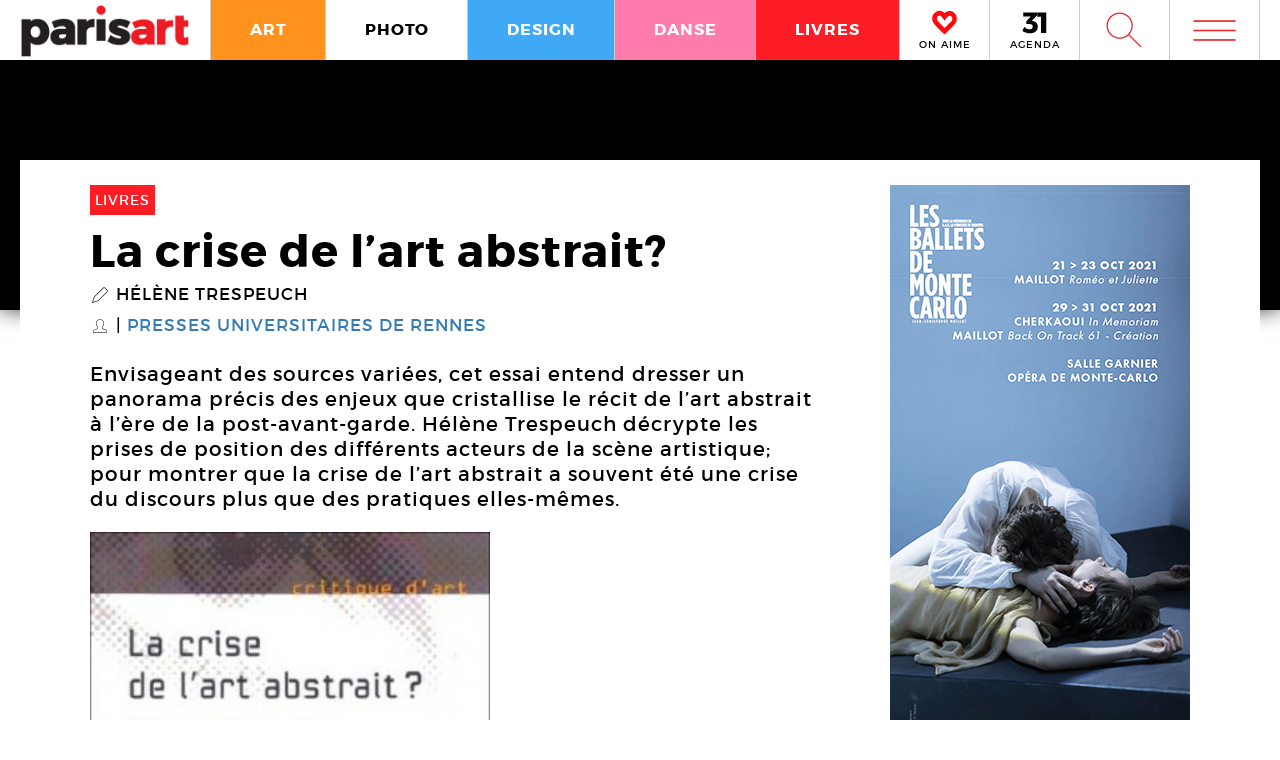

--- FILE ---
content_type: text/html; charset=UTF-8
request_url: https://www.paris-art.com/la-crise-de-lart-abstrait/
body_size: 9215
content:
<!doctype html>
<html lang="fr-FR" prefix="og: http://ogp.me/ns#" class="no-js">
<head>
<meta charset="UTF-8">

<link href="//www.google-analytics.com" rel="dns-prefetch">
<meta http-equiv="X-UA-Compatible" content="IE=edge,chrome=1">
<meta name="viewport" content="width=device-width, initial-scale=1.0, maximum-scale=1.0, user-scalable=no" />
<link rel="apple-touch-icon" sizes="57x57" href="https://www.paris-art.com/wp-content/themes/paris-art/img/favicon/apple-icon-57x57.png">
<link rel="apple-touch-icon" sizes="60x60" href="https://www.paris-art.com/wp-content/themes/paris-art/img/favicon/apple-icon-60x60.png">
<link rel="apple-touch-icon" sizes="72x72" href="https://www.paris-art.com/wp-content/themes/paris-art/img/favicon/apple-icon-72x72.png">
<link rel="apple-touch-icon" sizes="76x76" href="https://www.paris-art.com/wp-content/themes/paris-art/img/favicon/apple-icon-76x76.png">
<link rel="apple-touch-icon" sizes="114x114" href="https://www.paris-art.com/wp-content/themes/paris-art/img/favicon/apple-icon-114x114.png">
<link rel="apple-touch-icon" sizes="120x120" href="https://www.paris-art.com/wp-content/themes/paris-art/img/favicon/apple-icon-120x120.png">
<link rel="apple-touch-icon" sizes="144x144" href="https://www.paris-art.com/wp-content/themes/paris-art/img/favicon/apple-icon-144x144.png">
<link rel="apple-touch-icon" sizes="152x152" href="https://www.paris-art.com/wp-content/themes/paris-art/img/favicon/apple-icon-152x152.png">
<link rel="apple-touch-icon" sizes="180x180" href="https://www.paris-art.com/wp-content/themes/paris-art/img/favicon/apple-icon-180x180.png">
<link rel="icon" type="image/png" sizes="192x192" href="https://www.paris-art.com/wp-content/themes/paris-art/img/favicon/android-icon-192x192.png">
<link rel="icon" type="image/png" sizes="32x32" href="https://www.paris-art.com/wp-content/themes/paris-art/img/favicon/favicon-32x32.png">
<link rel="icon" type="image/png" sizes="96x96" href="https://www.paris-art.com/wp-content/themes/paris-art/img/favicon/favicon-96x96.png">
<link rel="icon" type="image/png" sizes="16x16" href="https://www.paris-art.com/wp-content/themes/paris-art/img/favicon/favicon-16x16.png">
<meta name='robots' content='max-image-preview:large' />

<!-- This site is optimized with the Yoast SEO Premium plugin v7.0.2 - https://yoast.com/wordpress/plugins/seo/ -->
<title>La crise de l&rsquo;art abstrait?</title>
<link rel="canonical" href="https://www.paris-art.com/la-crise-de-lart-abstrait/" />
<link rel="publisher" href="https://plus.google.com/+Parisartparis"/>
<meta property="og:locale" content="fr_FR" />
<meta property="og:type" content="article" />
<meta property="og:title" content="La crise de l&rsquo;art abstrait?" />
<meta property="og:description" content="Présentation Hélène Trespeuch La crise de l&rsquo;art abstrait? Les années 1980 forment une décennie de bouleversements multiples qui secouent l&rsquo;histoire de l&rsquo;art et ses récits établis: la crise des avant-gardes, le retour de la peinture figurative, l&rsquo;avènement polémique du postmoderne, l&rsquo;explosion du marché de l&rsquo;art et l&rsquo;affirmation de scènes artistiques nationales sont quelques-unes de ces... View Article" />
<meta property="og:url" content="https://www.paris-art.com/la-crise-de-lart-abstrait/" />
<meta property="og:site_name" content="Paris Art" />
<meta property="article:publisher" content="https://www.facebook.com/parisARTfrance/" />
<meta property="article:section" content="ART" />
<meta property="article:published_time" content="2014-04-23T10:18:08+02:00" />
<meta property="article:modified_time" content="2016-08-30T23:54:45+02:00" />
<meta property="og:updated_time" content="2016-08-30T23:54:45+02:00" />
<meta property="og:image" content="https://www.paris-art.com/wp-content/uploads/paris_art_archive/img_news/createur/g_CriseAertAbstraitCouv.jpg" />
<meta property="og:image:secure_url" content="https://www.paris-art.com/wp-content/uploads/paris_art_archive/img_news/createur/g_CriseAertAbstraitCouv.jpg" />
<meta property="og:image:width" content="332" />
<meta property="og:image:height" content="500" />
<meta name="twitter:card" content="summary_large_image" />
<meta name="twitter:description" content="Présentation Hélène Trespeuch La crise de l&rsquo;art abstrait? Les années 1980 forment une décennie de bouleversements multiples qui secouent l&rsquo;histoire de l&rsquo;art et ses récits établis: la crise des avant-gardes, le retour de la peinture figurative, l&rsquo;avènement polémique du postmoderne, l&rsquo;explosion du marché de l&rsquo;art et l&rsquo;affirmation de scènes artistiques nationales sont quelques-unes de ces... View Article" />
<meta name="twitter:title" content="La crise de l&rsquo;art abstrait?" />
<meta name="twitter:site" content="@parisart" />
<meta name="twitter:image" content="https://www.paris-art.com/wp-content/uploads/paris_art_archive/img_news/createur/g_CriseAertAbstraitCouv.jpg" />
<meta name="twitter:creator" content="@parisart" />
<!-- / Yoast SEO Premium plugin. -->

<style id='wp-img-auto-sizes-contain-inline-css' type='text/css'>
img:is([sizes=auto i],[sizes^="auto," i]){contain-intrinsic-size:3000px 1500px}
/*# sourceURL=wp-img-auto-sizes-contain-inline-css */
</style>
<style id='classic-theme-styles-inline-css' type='text/css'>
/*! This file is auto-generated */
.wp-block-button__link{color:#fff;background-color:#32373c;border-radius:9999px;box-shadow:none;text-decoration:none;padding:calc(.667em + 2px) calc(1.333em + 2px);font-size:1.125em}.wp-block-file__button{background:#32373c;color:#fff;text-decoration:none}
/*# sourceURL=/wp-includes/css/classic-themes.min.css */
</style>
<link rel='stylesheet' id='styles_global-css' href='https://www.paris-art.com/wp-content/themes/paris-art/styles.min.css?ver=9.12' media='all' />
<script type="text/javascript" src="https://www.paris-art.com/wp-content/themes/paris-art/js/dist/scripts.min.js?ver=2.4.9&#039; async=&#039;async" id="combine-js"></script>
<link rel='preload' href="https://www.paris-art.com/wp-content/themes/paris-art/fonts/montserrat-regular-webfont.woff2" as="font" type="font/woff" crossorigin >
<link rel='preload' href="https://www.paris-art.com/wp-content/themes/paris-art/fonts/icomoon.woff" as="font" type="font/woff" crossorigin >
<link rel='preload' href="https://www.paris-art.com/wp-content/themes/paris-art/fonts/montserrat-bold-webfont.woff2" as="font" type="font/woff" crossorigin >
<link rel='preload' href="https://www.paris-art.com/wp-content/themes/paris-art/fonts/Socialico.woff" as="font" type="font/woff" crossorigin >
<link rel='preload' href="https://www.paris-art.com/wp-content/themes/paris-art/fonts/essential-light.woff" as="font" type="font/woff" crossorigin >
<style>
    .google-auto-placed {
        display: none;
    }
</style>
</head>
<body id="top" class="eupopup eupopup-bottom eupopup-style-compact" >

		<div class="wrapper art-bgdanse-bgdesign-bglivres-bg">
			<header class="header clear" role="banner">
				<div class="header-inner-wrap">
					<div class="overlay-header">
						<div class="logo-wrap">
							<div class="logo">
								<a href="https://www.paris-art.com">
									<img alt="Paris Art" src="https://www.paris-art.com/wp-content/themes/paris-art/img/paris-art-logo.png" />
								</a>
							</div>
						</div>
						<div class="nav-wrap">
							<nav class="nav-justified navigation" role="navigation">
								<li class="art-hover menu-item menu-item-type-taxonomy menu-item-object-category current-post-ancestor current-menu-parent current-post-parent menu-item-10474"><a href="https://www.paris-art.com/art/">ART</a></li>
<li class="photo-hover menu-item menu-item-type-taxonomy menu-item-object-category menu-item-10479"><a href="https://www.paris-art.com/photo/">PHOTO</a></li>
<li class="design-hover menu-item menu-item-type-taxonomy menu-item-object-category current-post-ancestor current-menu-parent current-post-parent menu-item-10477"><a href="https://www.paris-art.com/design/">DESIGN</a></li>
<li class="danse-hover menu-item menu-item-type-taxonomy menu-item-object-category current-post-ancestor current-menu-parent current-post-parent menu-item-10475"><a href="https://www.paris-art.com/danse/">DANSE</a></li>
<li class="livre-hover menu-item menu-item-type-taxonomy menu-item-object-category current-post-ancestor current-menu-parent current-post-parent menu-item-10478"><a href="https://www.paris-art.com/livres/">LIVRES</a></li>
							</nav>
							

							<div class='nav-onaime'>
								<a href="https://www.paris-art.com/on-aime/">
									<svg version="1.1" id="Layer_1" xmlns="http://www.w3.org/2000/svg" xmlns:xlink="http://www.w3.org/1999/xlink" x="0px" y="0px" width="90px" height="25px" viewBox="0 0 200 200" enable-background="new 0 0 200 200" xml:space="preserve">
										<g>
										    <g>
										        <path fill="#FE090C" d="M100.586,178.503l-4.34-3.848c-20.904-19.622-37.142-35.859-48.713-48.727
										            c-0.654-0.642-3.465-3.616-8.445-8.924c-4.98-5.294-8.924-9.552-11.817-12.771C16.014,90.725,11.838,75.77,14.73,59.369
										            c3.207-15.747,11.735-27.317,25.571-34.727c7.71-3.861,14.628-5.785,20.74-5.785c13.495,0,26.526,8.364,39.065,25.08
										            c19.295-23.156,39.229-29.418,59.807-18.803c13.508,6.427,21.859,18.011,25.079,34.727c3.534,16.074-0.327,31.028-11.571,44.851
										            c-3.547,3.547-7.408,7.478-11.584,11.816c-4.176,4.34-7.56,7.805-10.125,10.37c-2.578,2.579-4.816,4.994-6.754,7.231
										            c-3.221,3.549-6.509,7-9.879,10.371c-3.385,3.384-8.051,7.969-14,13.754s-11.489,11.257-16.633,16.401L100.586,178.503z
										             M61.52,31.396c-4.503,0-9.646,1.446-15.433,4.339c-10.302,5.472-16.401,14.164-18.325,26.048
										            c-2.578,13.195,0.478,24.602,9.156,34.25c7.723,7.709,14.477,14.954,20.263,21.695c20.577,21.559,35.204,36.186,43.896,43.896
										            c17.357-17.356,29.568-29.419,36.65-36.173c1.924-2.252,4.176-4.734,6.754-7.478c2.566-2.729,6.031-6.181,10.371-10.37
										            c4.339-4.176,8.119-8.037,11.339-11.57c8.351-9.647,11.243-20.905,8.679-33.772c-3.221-11.885-9.498-20.563-18.816-26.035
										            c-4.504-2.251-9.156-3.384-13.986-3.384c-5.785,0-12.145,2.579-19.049,7.723c-6.918,5.145-12.472,10.289-16.646,15.433
										            l-5.785,8.201l-4.817-6.754C83.229,40.074,71.809,31.396,61.52,31.396z"/>
										        <path fill="#FE090C" d="M101.09,195.832l-13.229-11.721c-21.354-20.045-37.994-36.691-49.723-49.736
										            c-0.129-0.082-3.07-3.193-8.262-8.727c-5.056-5.369-9.067-9.701-12.008-12.969C3.87,95.889-1.268,77.339,2.287,57.171
										            c4.039-19.846,14.805-34.433,32.052-43.67c9.743-4.885,18.626-7.28,26.703-7.28c13.932,0,27.194,6.338,39.544,18.864
										            c20.371-18.687,43.104-22.542,65.127-11.182c16.893,8.03,27.672,22.753,31.684,43.568c4.326,19.622-0.423,38.309-14.178,55.215
										            c-4.352,4.455-8.159,8.323-12.279,12.601c-4.244,4.408-7.683,7.941-10.289,10.548c-2.347,2.333-4.38,4.53-6.141,6.563
										            c-3.555,3.916-6.979,7.518-10.5,11.039c-3.41,3.41-8.118,8.037-14.122,13.877c-5.901,5.744-11.4,11.175-16.511,16.277
										            L101.09,195.832z M61.52,44.031c-1.719,0-4.816,0.519-9.783,3.002c-6.475,3.446-10.213,8.815-11.503,16.77
										            c-1.883,9.674,0.068,17.104,6.079,23.776c7.368,7.334,14.408,14.874,20.453,21.92c14.13,14.785,25.571,26.417,34.011,34.562
										            c12.936-12.881,22.344-22.139,28.231-27.754c1.152-1.453,3.534-4.086,6.27-6.992c2.668-2.838,6.277-6.441,10.801-10.801
										            c4.127-3.977,7.723-7.641,10.779-10.991c5.566-6.447,7.423-13.761,5.621-22.794c-2.143-7.805-6.398-13.843-12.826-17.609
										            c-4.053-1.965-10.117-3.084-19.089,3.575c-6.059,4.509-10.896,8.971-14.382,13.263L100.64,86.038L85.48,64.779
										            C71.583,45.532,63.628,44.031,61.52,44.031z"/>
										    </g>
										</g>
									</svg>
									<span>ON AIME</span>
								</a>
							</div>

							<div class="nav-calendar">
								<a href="https://www.paris-art.com/agenda/">
									<svg version="1.1" id="Layer_1" xmlns="http://www.w3.org/2000/svg" xmlns:xlink="http://www.w3.org/1999/xlink" x="0px" y="0px"
										 width="90px" height="25px" viewBox="0 0 200 200" enable-background="new 0 0 200 200" xml:space="preserve">
										<g>
											<path fill="#070606" d="M86.024,87.978c23.986,3.762,40.917,19.518,40.917,44.915c0,31.51-24.691,53.614-63.021,53.614
												c-22.575,0-46.325-7.995-61.375-19.987l16.931-31.746c12.228,13.169,26.337,19.988,41.151,19.988
												c16.461,0,25.397-7.995,25.397-21.399c0-13.874-9.171-20.693-25.632-20.693H34.055V90.33l36.684-38.095H10.775V20.254h108.64v23.75
												L78.264,86.802L86.024,87.978z"/>
											<path fill="#070606" d="M152.098,184.626V53.411h-30.334V19.784h72.191v164.842H152.098z"/>
										</g>
									</svg>
									<span>AGENDA</span>
								</a>
							</div>


							<div class="search-form">
								<div class="form-toggle">
									<span class="icon-est">W</span>
								</div>
							</div>



							<div class="mega-menu">
								<div class='menu-toggle' id='menu-toggle'><button id="trigger-overlay" type="button"><span class='icon-menu'>m</span></button></div>
							</div>
						</div>
					</div>
					<div class="search-drop">
							<!-- search -->
<form class="search" method="get" action="https://www.paris-art.com" role="search">
	<input class="search-input" type="search" name="s" placeholder="Pour rechercher, tapez et appuyez sur entrée.">
	<button class="search-submit" type="submit" role="button">W</button>
</form>
<!-- /search -->
					</div>
				</div>
			</header>
	<main role="main">
	




<div class="top-single-bg">


</div>


		<!-- article -->
		<article class="article-single-wrap">

<div class="bread">
</div>





<div class="cent-single-post">


<div class="cent-single-post-inner">

<div class='tag-top livres'>LIVRES</div>




	<div class="single-top">



<h1>La crise de l&rsquo;art abstrait?</h1><div class='lieux-attached'><span class='single-icon'>P</span><a href='https://www.paris-art.com/createurs/helene-trespeuch/' alt='Hélène Trespeuch'>Hélène Trespeuch</a></div><div class='createurs-attached'><span class='single-icon'>S</span><a href='https://www.paris-art.com/createurs/presses-universitaires-de-rennes/' alt='Presses universitaires de Rennes'>Presses universitaires de Rennes</a></div>










































	<div class='post-accroche'><p>Envisageant des sources variées, cet essai entend dresser un panorama précis des enjeux que cristallise le récit de l&rsquo;art abstrait à l&rsquo;ère de la post-avant-garde. Hélène Trespeuch décrypte les prises de position des différents acteurs de la scène artistique; pour montrer que la crise de l&rsquo;art abstrait a souvent été une crise du discours plus que des pratiques elles-mêmes.</p>
</div>



























<div class="livre-row">







<div class='livre-row-inner'><picture><!--[if IE 9]><video style="display: none;"><![endif]--><source srcset="https://www.paris-art.com/wp-content/uploads/paris_art_archive/img_news/createur/g_CriseAertAbstraitCouv-320x482.jpg" media="(min-width: 320px)"><!--[if IE 9]></video><![endif]-->  <img src="[data-uri]" class="lazyload" data-src="https://www.paris-art.com/wp-content/uploads/paris_art_archive/img_news/createur/g_CriseAertAbstraitCouv-320x482.jpg" alt=""></picture></div>


<div class="livre-row-inner">










<div class="info-livre-inner">

<h4>Information</h4>



<ul>
<li><span class='icon-livres'>@</span><span class='livre-info'>2014</span></li><li><span class='icon-livres'>2</span><span class='livre-info'>978-2-7535-2284-8</span></li><li><span class='icon-livres'>\</span><span class='livre-info'>20€</span></li><li><span class='icon-livres'>E</span><span class='livre-info'>320</span></li><li><span class='icon-livres'>Z</span><span class='livre-info'>oui</span></li><li><span class='icon-livres'>4</span><span class='livre-info'>Français</span></li><li><span class='icon-livres'>}</span><span class='livre-info'>165 L - 240 H</span></li><li class='order-book'><a rel='nofollow' target='_blank' href='https://www.amazon.fr/crise-lart-abstrait-critique-Etats-Unis/dp/2753522847?SubscriptionId=AKIAJDHU3F3X7QMVR7FQ&tag=parisart-21&linkCode=xm2&camp=2025&creative=165953&creativeASIN=2753522847'><span class='icon-livres first'>\</span><span class='link-content'>Acheter ce livre en ligne</span><span class='icon-livres last'>b</span></a></li></ul>







</div>








</div>









</div>






























</div>












<div class="post-content">





<p><strong>Présentation<br />
<span style="color: rgb(255, 0, 0);">Hélène Trespeuch</span><br />
</strong><em><strong>La crise de l&rsquo;art abstrait? </strong></em></p>
<p>Les années 1980 forment une décennie de bouleversements multiples qui secouent l&rsquo;histoire de l&rsquo;art et ses récits établis: la crise des avant-gardes, le retour de la peinture figurative, l&rsquo;avènement polémique du postmoderne, l&rsquo;explosion du marché de l&rsquo;art et l&rsquo;affirmation de scènes artistiques nationales sont quelques-unes de ces données qui modifient considérablement le paysage artistique et théorique du monde occidental.</p>
<p>Dans ce contexte de rupture, l&rsquo;histoire de l&rsquo;art du XXe siècle devient l&rsquo;objet de multiples réévaluations, de bilans critiques. Et le modernisme de Clement Greenberg, qui voyait dans l&rsquo;art abstrait la quintessence de la modernité et son but ultime, devient la cible privilégiée des acteurs du monde de l&rsquo;art.<br />
L&rsquo;écriture de l&rsquo;histoire de l&rsquo;art abstrait est dès lors profondément remaniée; sa place privilégiée au sein des récits de la modernité est remise en cause.</p>
<p>Envisageant des sources aussi variées que les manuel d&rsquo;histoire de l&rsquo;art, les revues art press et October, les catalogues des ambitieuses expositions de la décennie portant sur différents chapitres de l&rsquo;histoire de l&rsquo;art abstrait, cet essai entend dresser un panorama précis des enjeux que cristallise le récit de l&rsquo;art abstrait à l&rsquo;ère de la post-avant-garde.</p>
<p>Décrypter les prises de positions des uns et des autres, dans un contexte économique et politique particulier, doit permettre de comprendre que la crise de l&rsquo;art abstrait si souvent annoncée a souvent été une crise du discours plus que des pratiques elles-mêmes.</p>
<p>Hélène Trespeuch est maître de conférence en histoire de l&rsquo;art à l&rsquo;Université Paul Valéry &mdash; Montpellier 3 et membre du laboratoire CRISES. Elle est également membre associé de l&rsquo;HiCSA à l&rsquo;université Paris 1&mdash; Panthéon-Sorbonne.</p>
<p>«Indéniablement, une rupture a eu lieu. La crise des avant-gardes en généralisant le sentiment de la fin d&rsquo;une ère a précipité la sédimentation du récit de l&rsquo;histoire de l&rsquo;art abstrait. L&rsquo;abstraction est devenue une entité historique bien arrêtée et intimement liée à la modernité. Plusieurs catalogues rappellent les grandes étapes de cette histoire devenue canonique &mdash; Kandinsky, Mondrian, Malévitch et Pollock faisant figure d&rsquo;incontournables &mdash; pour mieux rendre perceptible le fait que désormais «les peintures abstraites contemporaines sont immédiatement reconnaissables comme telles. Nous possédons, comme une donnée délivrée par l&rsquo;histoire, l&rsquo;idée d&rsquo;abstraction». Réifiée, l&rsquo;abstraction est devenue une iconographie, un ensemble d&rsquo;images, comme l&rsquo;indique Kerry Brougher: «Pour les modernes, les formes de croix, de cercle, de carré, de rectangle et de rayures étaient des éléments autonomes, dénuées de toute association. [&#8230;] Pour nous cependant, elles sont l&rsquo;iconographie de la modernité, et leur pureté autrefois permise est désormais remplie de références historiques».»<br />
<strong><br />
</strong><span style="color: rgb(255, 0, 0);"><strong>Sommaire</strong></span><br />
&mdash; Préface de Philippe Dagen<br />
&mdash; Introduction<br />
&mdash; La double crise de l&rsquo;art abstrait<br />
&mdash; Repenser l&rsquo;histoire de l&rsquo;art du XXe siècle<br />
&mdash; Postmoderne, (post-)structuralisme, <em>french theory</em>, etc.<br />
&mdash; Construire un art abstrait contemporain<br />
&mdash; Actualisation et réécriture: autour des origines<br />
&mdash; Actualisation et réécriture: autour des «années 1950»<br />
&mdash; Un marché omniprésent et influent<br />
&mdash; Faire face à une nouvelle donne politique<br />
&mdash; Conclusion<br />
&mdash; Bibliographie<br />
&mdash; Index nominum</p>




			







</div>





























<div class='autres-evenements'>

<h4>AUTRES EVENEMENTS LIVRES</h4><div class='related-articles'> </div></div>
















































</div>



	<div class="sidebar">
		<div class="sidebar-widget">



				<div id="block-17" class="widget_block widget_media_image">
<figure class="wp-block-image size-full"><a href="https://www.balletsdemontecarlo.com/fr" target="_blank"><img fetchpriority="high" decoding="async" width="300" height="600" src="https://www.paris-art.com/wp-content/uploads/2021/10/211019-Opera-Montecarlo-300x600a.jpg" alt="" class="wp-image-254304" srcset="https://www.paris-art.com/wp-content/uploads/2021/10/211019-Opera-Montecarlo-300x600a.jpg 300w, https://www.paris-art.com/wp-content/uploads/2021/10/211019-Opera-Montecarlo-300x600a-100x200.jpg 100w" sizes="(max-width: 300px) 100vw, 300px" /></a></figure>
</div><div class='aller-voir-side'><h4><span class='aller-voir-icon-top'>@</span>ALLER<span class='red'>&</span>VOIR</h4><span>Presque tous les <span class='red'>évènements</span>, les <span class='red'>expositions</span>, les <span class='red'>spectacles</span>, les <span class='red'>vernissages</span> en France, en région et à Paris.</span><a href='https://www.paris-art.com/agenda'>Voir l'agenda<span class='aller-voir-icon'>,</span></a><a class='seconde' href='https://www.paris-art.com/editos'>Tous Les Editos<span class='aller-voir-icon'>,</span></a></div><div class='sidebar-last-post'><h4>A VOIR AUSSI</h4></div><div class='widget-post-popular'><h4>LES PLUS RECENTS</h4><li><div class="nr">1</div><div class="item"><span class="tag-geometries photographiques">géométries photographiques</span><a href="https://www.paris-art.com/lignes-surfaces/">Lignes &#038; Surfaces</a></div></li><li><div class="nr">2</div><div class="item"><span class="tag-geometries photographiques">géométries photographiques</span><a href="https://www.paris-art.com/nature/">Nature • André Rouillé</a></div></li><li><div class="nr">3</div><div class="item"><span class="tag-geometries photographiques">géométries photographiques</span><a href="https://www.paris-art.com/escaliers/">Escaliers</a></div></li><li><div class="nr">4</div><div class="item"><span class="tag-geometries photographiques">géométries photographiques</span><a href="https://www.paris-art.com/bleu-du-ciel/">Bleu du ciel</a></div></li><li><div class="nr">5</div><div class="item"><span class="tag-art">art</span><a href="https://www.paris-art.com/hans-jorg-georgi/">Hans-Jörg Georgi</a><div class='lieux-list'><span>Galerie Christian Berst, </span></div></div></li><li><div class="nr">6</div><div class="item"><span class="tag-art">art</span><a href="https://www.paris-art.com/affranchi/">Affranchi</a><div class='lieux-list'><span>Galerie Patricia Dorfmann, </span></div></div></li><li><div class="nr">7</div><div class="item"><span class="tag-art">art</span><a href="https://www.paris-art.com/ovni-folies-8e-edition/">OVNi folies ! 8e édition</a></div></li><li><div class="nr">8</div><div class="item"><span class="tag-art">art</span><a href="https://www.paris-art.com/charles-lapicque-peintre-une-collection-privee/">Charles Lapicque. Une collection privée inconnue</a><div class='lieux-list'><span>, </span></div></div></li><li><div class="nr">9</div><div class="item"><span class="tag-art">art</span><a href="https://www.paris-art.com/corinne-deville/">Corinne Deville, un univers fantastique</a><div class='lieux-list'><span>Musée d’Art et d’Histoire de l’Hôpital Sainte-Anne (MAHHSA), </span></div></div></li><li><div class="nr">10</div><div class="item"><span class="tag-art">art</span><a href="https://www.paris-art.com/jean-dubuffet-2/">Jean Dubuffet</a><div class='lieux-list'><span>Galerie Jeanne Bucher Jaeger, </span></div></div></li></div><div class='widget-post-popular'><h4>LES PLUS POPULAIRES</h4></div><div class='newsletter-sidebar'><h4>NEWSLETTER</h4><p>S’ABONNER À NOS NEWSLETTERS</p><div id="newsletter" class="news-h">
	<form id="newsletter_form" action="https://www.paris-art.com/wp-content/themes/paris-art/template/mailchimp/mailchimp.php" method="post" >
		<input id="newsletter_email" name="newsletter_email" placeholder="Entrez votre Email">
		<input id="submit" type="submit" value="ok">
	</form>
	<div id="newsletter_reply"></div>
</div></div><div class='social-sidebar'><li class='twitter'><a href='https://twitter.com/parisART' target='blank' rel='nofollow'><span class='icon'>L</span>parisART sur Twitter</a></li><li class='instagram'><a href='https://www.instagram.com/paris_art_com/' target='blank' rel='nofollow'><img src='https://www.paris-art.com/wp-content/themes/paris-art/img/instagram-home.png'>parisART sur Instagram</a></li></div>		</div>
	</div>



</div>









		</article>









		<!-- /article -->

	
	
	<!-- /section -->
	</main>


			<!-- footer -->
			<footer class="footer" role="contentinfo">

				<div class="footer-top">
					<div class="footer-inner">
						<div class="footer-inner-top">
							<div class="news-footer">
								<div class="news-share text">
									<h5>NEWSLETTER</h5>
								</div>
								<div class="news-share input">
									<div id="newsletter" class="news-h">
										<form id="newsletter_form_footer" action="https://www.paris-art.com/wp-content/themes/paris-art/template/mailchimp/mailchimp.php" method="post" >
											<input id="newsletter_email" name="newsletter_email" placeholder="Entrez votre Email">
											<input id="submit" type="submit" value="ok">
										</form>
										<div id="newsletter_reply_footer"></div>
									</div>
								</div>
							</div>

							<div class="social-footer">
								<li><a href='https://twitter.com/parisART' target='blank' rel='nofollow'>L</a></li><li class='instagram-sidebar'><a href='https://www.instagram.com/paris_art_com/' target='blank' rel='nofollow'><img src='https://www.paris-art.com/wp-content/themes/paris-art/img/instagram-home.png'></a></li>							</div>

						</div>

						<nav>
							<ul class="footer-nav-first">
								<li class="menu-item menu-item-type-post_type menu-item-object-page menu-item-132165"><a href="https://www.paris-art.com/a-propos/">A Propos</a></li>
<li class="menu-item menu-item-type-post_type menu-item-object-page menu-item-132164"><a href="https://www.paris-art.com/media/">PLAN MEDIA</a></li>
<li class="menu-item menu-item-type-post_type menu-item-object-page menu-item-132163"><a href="https://www.paris-art.com/partenaires/">Partenaires</a></li>
<li class="menu-item menu-item-type-post_type menu-item-object-page menu-item-132160"><a href="https://www.paris-art.com/contact/">Contact</a></li>
							</ul>
						</nav>
					</div>
				</div>
				<div class="footer-bottom">
					<div class="footer-inner">
						<li>
							<p class="copyright">
								&copy; 2026 copyright
							</p>
						</li>
						<li>
							<img src="https://www.paris-art.com/wp-content/themes/paris-art/img/paris-art-logo.png" alt="Paris Art" />
						</li>
						<li>
							<a href="https://www.paris-art.com/mentions-legales/">Mentions l&#1043;�gales / CGV</a>
						</li>
						<li>
							<a href="https://www.paris-art.com/contact/">Contact</a>
						</li>
						<li>
							<a href="https://www.dpcdesign.fr" target="blank" rel="noopener" >Agence Web Dpc Design</a>
						</li>
					</div>
				</div>
				<div class="social-footer-side">
					<li><a href='https://twitter.com/parisART' target='blank' rel='nofollow'>L</a></li><li class='instagram-sidebar'><a href='https://www.instagram.com/paris_art_com/' target='blank' rel='nofollow'><img src='https://www.paris-art.com/wp-content/themes/paris-art/img/instagram-home.png'></a></li>				</div>
				
				<div class="menu-over">
					<div class="overlay overlay-hugeinc">
						<button type="button" class="overlay-close">j</button>
						<nav>
							<ul>
								<li><p>Outils de recherche</p></li>
								<li class="agenda menu-item menu-item-type-post_type menu-item-object-page menu-item-218459"><a href="https://www.paris-art.com/agenda/">AGENDA</a></li>
<li class="createurs menu-item menu-item-type-post_type menu-item-object-page menu-item-168476"><a href="https://www.paris-art.com/createurs/">Créateurs</a></li>
<li class="lieux menu-item menu-item-type-post_type menu-item-object-page menu-item-168477"><a href="https://www.paris-art.com/lieux/">Lieux</a></li>
<li class="search menu-item menu-item-type-custom menu-item-object-custom menu-item-224573"><a href="https://www.paris-art.com/?s=">RECHERCHE</a></li>
							</ul>
							<ul>
								<li><p>Cat&#1043;�gories</p></li>
								<li class="art-overlay menu-item menu-item-type-taxonomy menu-item-object-category current-post-ancestor current-menu-parent current-post-parent menu-item-168478"><a href="https://www.paris-art.com/art/">ART</a></li>
<li class="photo-overlay menu-item menu-item-type-taxonomy menu-item-object-category menu-item-168482"><a href="https://www.paris-art.com/photo/">PHOTO</a></li>
<li class="design-overlay menu-item menu-item-type-taxonomy menu-item-object-category current-post-ancestor current-menu-parent current-post-parent menu-item-168480"><a href="https://www.paris-art.com/design/">DESIGN</a></li>
<li class="danse-overlay menu-item menu-item-type-taxonomy menu-item-object-category current-post-ancestor current-menu-parent current-post-parent menu-item-168479"><a href="https://www.paris-art.com/danse/">DANSE</a></li>
<li class="livre-overlay menu-item menu-item-type-taxonomy menu-item-object-category current-post-ancestor current-menu-parent current-post-parent menu-item-168481"><a href="https://www.paris-art.com/livres/">LIVRES</a></li>
							</ul>
							<ul>
								<li><p>Points de vue</p></li>
								<li class="menu-item menu-item-type-custom menu-item-object-custom menu-item-218824"><a href="https://www.paris-art.com/on-aime/">ON AIME</a></li>
<li class="menu-item menu-item-type-taxonomy menu-item-object-category menu-item-168485"><a href="https://www.paris-art.com/editos/">ÉDITOS</a></li>
<li class="menu-item menu-item-type-taxonomy menu-item-object-category menu-item-168484"><a href="https://www.paris-art.com/echos/">ÉCHOS</a></li>
<li class="menu-item menu-item-type-post_type menu-item-object-page menu-item-173920"><a href="https://www.paris-art.com/newsletters/">NEWSLETTER</a></li>
							</ul>
							<ul class="social-overlay">
								<li><a href='https://twitter.com/parisART' target='blank' rel='nofollow'>L</a></li><li class='instagram-sidebar'><a href='https://www.instagram.com/paris_art_com/' target='blank' rel='nofollow'><img src='https://www.paris-art.com/wp-content/themes/paris-art/img/instagram-home.png'></a></li>							</ul>
						</nav>
					</div>
				</div>
			</footer>
			<!-- /footer -->
		</div>
		<!-- /wrapper -->
		<script type="speculationrules">
{"prefetch":[{"source":"document","where":{"and":[{"href_matches":"/*"},{"not":{"href_matches":["/wp-*.php","/wp-admin/*","/wp-content/uploads/*","/wp-content/*","/wp-content/plugins/*","/wp-content/themes/paris-art/*","/*\\?(.+)"]}},{"not":{"selector_matches":"a[rel~=\"nofollow\"]"}},{"not":{"selector_matches":".no-prefetch, .no-prefetch a"}}]},"eagerness":"conservative"}]}
</script>
<!-- Google tag (gtag.js) -->
<script async src="https://www.googletagmanager.com/gtag/js?id=G-JF830V4HPX"></script>
<script>
  window.dataLayer = window.dataLayer || [];
  function gtag(){dataLayer.push(arguments);}
  gtag('js', new Date());

  gtag('config', 'G-JF830V4HPX');
</script>


	</body>
</html>
